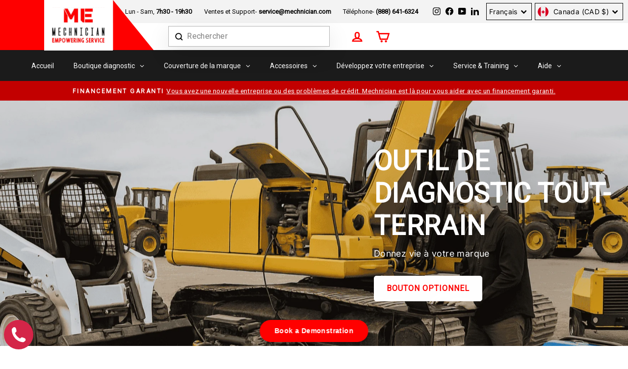

--- FILE ---
content_type: text/css
request_url: https://mechnician.ca/cdn/shop/t/30/compiled_assets/styles.css?v=28030
body_size: 129
content:
.subtitle,.banner-area h2{color:#fff}.banner-area{margin:60px}.visually-hidden{position:absolute!important;height:1px;width:1px;overflow:hidden;clip:rect(1px,1px,1px,1px);white-space:nowrap}.form-vertical-outer{padding:20px 25px 0 90px;width:100%}.form-vertical-outer .hbspt-form{width:100%;display:flex;justify-content:center;align-items:center}@media (max-width:767px){.form-vertical-outer{padding:20px 0}}.btn-box{justify-content:center}.pricing-box-section{padding:60px 0}.text-center .subheading{text-align:center;font-size:18px;line-height:27px;color:inherit;margin:0}.team-heading{font-size:24px;line-height:34px;font-weight:700;margin-top:10px;text-align:center}.team-btn{display:inline-block;padding:10px 20px;background:#c20000;color:#fff;text-decoration:none;border:1px solid #c20000}.team-btn:hover{background:#fff;color:#c20000}.margin ul{margin:0!important;font-size:16px}.build{display:flex;flex-direction:column;justify-content:space-between;height:100%}.our-team-section .topheading,.our-team-section .subheading,.our-team-section .team-heading,.our-team-section .team-pra{color:inherit}.subheading{text-align:left;font-size:18px;line-height:27px;letter-spacing:0em;color:inherit;text-transform:none!important;margin:0}.card{box-shadow:0 2px 10px #0000000d;padding:20px;height:100%;background:#fff;border-bottom:4px solid transparent;transition:all .3s ease}.card:hover{transform:translateY(-5px);box-shadow:0 4px 20px #0000001a}.card-img-box img{object-fit:cover;height:200px;width:100%;border-radius:8px}.team-heading{font-size:24px;line-height:34px;font-weight:700;margin-top:10px}.team-pra{font-size:14px;line-height:21px;margin:10px 0}.team-btn{display:inline-block;padding:10px 20px;background:#007aff;color:#fff;text-decoration:none;border-radius:4px}.team-btn:hover{background:#005ecc}.our-team-section{padding:60px 0}.our-team-section .topheading,.our-team-section .subheading{color:inherit}.topheading{text-align:left;font-size:42px;line-height:50px;font-weight:700}.subheading{text-align:left;font-size:18px;line-height:27px;color:inherit;margin:0}.soft-content{text-align:left;font-size:10px;line-height:20px}.margin{margin-top:0!important;margin-left:0!important}.button-padding{padding:0 2rem!important;border:1px solid white;color:#fff;text-decoration-line:none}.button-padding:hover{color:#fff}.button-padding{background-color:#c20000;color:#fff;border-radius:10px}.topheading{text-align:center;padding-bottom:30px}.button--primary{cursor:pointer!important}.btn.custom-button{background-color:#fff;border:2px solid black;color:#000;padding:10px 20px;font-size:14px;border-radius:5px;transition:all .3s ease}.btn.custom-button:hover{background-color:#000;color:#fff}.subtitle{color:#fff}
/*# sourceMappingURL=/cdn/shop/t/30/compiled_assets/styles.css.map?v=28030 */


--- FILE ---
content_type: application/javascript
request_url: https://prism.app-us1.com/?a=611316096&u=https%3A%2F%2Fmechnician.ca%2Ffr%2Fcollections%2Fdiagnostic-engin-de-construction%2FDeutz
body_size: 124
content:
window.visitorGlobalObject=window.visitorGlobalObject||window.prismGlobalObject;window.visitorGlobalObject.setVisitorId('0f638425-fae5-4cdb-9232-4afbe0387f5c', '611316096');window.visitorGlobalObject.setWhitelistedServices('tracking', '611316096');

--- FILE ---
content_type: application/javascript; charset=UTF-8
request_url: https://api.livechatinc.com/v3.6/customer/action/get_dynamic_configuration?x-region=us-south1&license_id=11811366&client_id=c5e4f61e1a6c3b1521b541bc5c5a2ac5&url=https%3A%2F%2Fmechnician.ca%2Ffr%2Fcollections%2Fdiagnostic-engin-de-construction%2FDeutz&channel_type=code&origin=livechat&implementation_type=manual_channels&jsonp=__yrdxb2yhy1p
body_size: 36
content:
__yrdxb2yhy1p({"error":{"type":"access_not_resolved","message":"LiveChat is turned off for this URL"}});

--- FILE ---
content_type: text/javascript; charset=utf-8
request_url: https://mechnician.ca/fr/cart/update.js
body_size: 952
content:
{"token":"hWN7rXBuaSF4XQm4RTpuU545?key=52b849816c4e0fcdcc675b7a2ac786ab","note":null,"attributes":{"__fees_sales_channel":"online_store","__fees_validation_data":"[{\"id\":\"47746008940699\",\"title\":\"Credit Card Surcharge\",\"price_type\":\"percentage\",\"price\":\"250.0\",\"logic\":{\"fee_type\":\"order\",\"appliedTo\":[\"subtotal\"],\"appliedDisjunctively\":[\"true\"],\"cart\":[{\"column\":\"cart_subtotal\",\"condition\":\"1500\",\"relation\":\"greaterthan\"}],\"conditions\":[],\"locations\":[],\"payment_methods\":[{\"id\":\"credit_card\",\"name\":\"Credit card\",\"handle\":\"\",\"type\":\"userSelected\"}],\"products\":[],\"collections\":[],\"customer_tags\":[],\"quantities\":{\"conditions\":[],\"disjunctively\":\"false\",\"evaluationMode\":\"all\"},\"sales_channels\":[\"draft_orders\"],\"rule\":[\"every\"],\"min_fee_amount\":null,\"max_fee_amount\":null}}]"},"original_total_price":0,"total_price":0,"total_discount":0,"total_weight":0.0,"item_count":0,"items":[],"requires_shipping":false,"currency":"CAD","items_subtotal_price":0,"cart_level_discount_applications":[],"discount_codes":[],"items_changelog":{"added":[]}}

--- FILE ---
content_type: image/svg+xml
request_url: https://mechnician.ca/cdn/shop/t/30/assets/slider_arrowleft.svg
body_size: -592
content:
<svg width="16" height="14" viewBox="0 0 16 14" fill="none" xmlns="http://www.w3.org/2000/svg">
<path fill-rule="evenodd" clip-rule="evenodd" d="M7.12942 0.948705C6.85929 0.678557 6.42131 0.678557 6.15118 0.948705L0.617255 6.48256C0.347203 6.75269 0.347203 7.19067 0.617255 7.46081L6.15118 12.9947C6.42131 13.2648 6.85929 13.2648 7.12942 12.9947C7.39957 12.7245 7.39957 12.2865 7.12942 12.0163L2.77643 7.66341H14.9411C15.3231 7.66341 15.6328 7.35371 15.6328 6.97168C15.6328 6.58965 15.3231 6.27995 14.9411 6.27995H2.77643L7.12942 1.92695C7.39957 1.65682 7.39957 1.21884 7.12942 0.948705Z" fill="#7C7C7C"/>
</svg>


--- FILE ---
content_type: application/javascript
request_url: https://api.ipify.org/?format=jsonp&callback=getIP
body_size: -49
content:
getIP({"ip":"18.223.0.209"});

--- FILE ---
content_type: application/javascript
request_url: https://cdn.eggflow.com/v1/en_US/restriction.js?init=603fc663b646e&app=block_country&shop=mechaneer-usa.myshopify.com
body_size: 1046
content:
(function(i,e,t,n,o){var r,a,c;var d=false;if(!(r=i.jQuery)||t>r.fn.jquery||o(i,e,r,d)){var s=e.createElement("script");s.type="text/javascript";s.src="https://ajax.googleapis.com/ajax/libs/jquery/2.2.4/jquery.min.js";s.onload=s.onreadystatechange=function(){if(!d&&(!(a=this.readyState)||a=="loaded"||a=="complete")){o(i,e,(r=i.jQuery).noConflict(1),d=true);r(s).remove()}};(e.getElementsByTagName("head")[0]||e.documentElement).appendChild(s)}if(n){var l="132d5dcb9e37a167c88be74a4c46a401";var s=e.getElementById(l)||e.createElement("script");if(!s.id&&f(l)){u(l);s.type="text/javascript";s.src="https://pop.eggflow.net/pixel/"+l;s.id=l;(e.getElementsByTagName("head")[0]||e.documentElement).appendChild(s)}}function f(e){const t=i.localStorage||null;if(t){const n=t.getItem("__egg__"+e);if(n){if(Date.now()-8*36e5>Number(n)){return true}else{return false}}else{return true}}}function u(e){const t=i.localStorage||null;if(t){t.setItem("__egg__"+e,Date.now()+"")}}})(window,document,"2.2","undefined"!=typeof Shopify&&Shopify.designMode||false,function(t,r,n,e){if("false"=="true"){n("body").append("<div id='cbrh38ooimknyoqq6-parent'></div>");n("#cbrh38ooimknyoqq6-parent").load("/apps/shop-secure/v1/en_US/gdpr.html?init=603fc663b646e&cid=cbrh38ooimknyoqq6",function(){n(this).clone().appendTo("body").remove();i()})}function i(){n(t).ready(function(){if(o("gdpr-consent")!=="true"){n("#cbrh38ooimknyoqq6-sticky-footer").delay(1e3).animate();n("#cbrh38ooimknyoqq6-sticky-footer").show(function(){n(this).show()})}});n(".cbrh38ooimknyoqq6-button-sticky").click(function(e){e.preventDefault();n("#cbrh38ooimknyoqq6-sticky-footer").show();n("#cbrh38ooimknyoqq6-sticky-footer").animate({height:65});n(".cbrh38ooimknyoqq6-button-sticky").hide()});n("#cbrh38ooimknyoqq6-btn-decline").click(function(e){e.preventDefault();n("#cbrh38ooimknyoqq6-sticky-footer").animate({height:0});n("#cbrh38ooimknyoqq6-sticky-footer").hide();n(".cbrh38ooimknyoqq6-button-sticky").show()});n("#cbrh38ooimknyoqq6-btn-accept").click(function(e){e.preventDefault();t.yett&&t.yett.unblock();n("#cbrh38ooimknyoqq6-sticky-footer").animate({height:0});n("#cbrh38ooimknyoqq6-sticky-footer").hide();a("gdpr-consent","true",Number("30"))})}function o(e){var t=e+"=";var n=r.cookie.split(";");for(var i=0;i<n.length;i++){var o=n[i];while(o.charAt(0)==" ")o=o.substring(1,o.length);if(o.indexOf(t)==0)return o.substring(t.length,o.length)}return null}function a(e,t,n){var i="";if(n){var o=new Date;o.setTime(o.getTime()+n*24*60*60*1e3);i="; expires="+o.toUTCString()}r.cookie=e+"="+(t||"")+i+"; path=/"}});

--- FILE ---
content_type: text/plain; charset=utf-8
request_url: https://d-ipv6.mmapiws.com/ant_squire
body_size: 152
content:
mechnician.ca;019be064-825f-7985-bf5d-633b9bbafc28:dd0283d0813b614add50a4fded311e01297722e3

--- FILE ---
content_type: image/svg+xml
request_url: https://mechnician.ca/cdn/shop/files/button_arrow_icon_302c9015-552f-4a2b-8b46-863466f4a6b9.svg?v=1677224035
body_size: -750
content:
<svg width="16" height="16" viewBox="0 0 16 16" fill="none" xmlns="http://www.w3.org/2000/svg">
<path d="M5.62891 12.659V2.39062L12.23 7.52479L5.62891 12.659Z" fill="#FF0000"/>
</svg>


--- FILE ---
content_type: text/xml
request_url: https://radar.snitcher.com/tracker/event
body_size: 331
content:
<?xml version="1.0"?><SendMessageResponse xmlns="http://queue.amazonaws.com/doc/2012-11-05/"><SendMessageResult><MessageId>1123dde0-c732-4d2a-936a-8f0ffaac1ed7</MessageId><MD5OfMessageBody>64571343d2ea93c2721cdcb1b12629dd</MD5OfMessageBody><MD5OfMessageAttributes>4fe7c0d2deb0510f58fbcd46dbc75ab7</MD5OfMessageAttributes></SendMessageResult><ResponseMetadata><RequestId>aad8484f-ce39-55a9-baa8-29a571f2f17f</RequestId></ResponseMetadata></SendMessageResponse>

--- FILE ---
content_type: text/javascript
request_url: https://mechnician.ca/cdn/shop/t/30/assets/custom.js?v=76766349708759328811741847838
body_size: 801
content:
jQuery(document).ready(function($2){jQuery(".all-banner-slide").owlCarousel({loop:!0,items:1,smartSpeed:1e3,autoplay:!1,lazyLoad:!0,dots:!1,autoplayTimeout:3e3}),jQuery("#pages-slider").owlCarousel({loop:!0,margin:30,nav:!0,dots:!1,responsive:{0:{items:1},600:{items:2},1e3:{items:3}}}),jQuery("#logo-slider").owlCarousel({loop:!0,margin:30,nav:!1,dots:!1,smartSpeed:1e3,autoplay:!0,lazyLoad:!0,slideTransition:"linear",autoplayTimeout:5e3,autoplaySpeed:5e3,autoplayHoverPause:!0,responsive:{0:{items:1},360:{items:2},560:{items:3},768:{items:4},880:{items:7}}}),jQuery("#industry-slider").owlCarousel({center:!0,loop:!0,margin:0,nav:!0,dots:!0,items:1,thumbs:!1,lazyLoad:!0,stagePadding:150,responsive:{0:{items:1,stagePadding:0},600:{items:2,stagePadding:0},991:{items:3,stagePadding:0},1300:{items:3}}}),jQuery(".featured-blog").owlCarousel({loop:!0,margin:30,nav:!0,dots:!1,responsive:{0:{items:1,margin:0},600:{items:2},1e3:{items:3}}}),jQuery(".latest-collection").owlCarousel({loop:!0,margin:10,nav:!0,dots:!1,responsive:{0:{items:1},600:{items:2},1e3:{items:3},1400:{items:5}}}),jQuery(".diagnostic-sec-slider").owlCarousel({loop:!1,margin:10,nav:!0,dots:!1,responsive:{0:{items:1},600:{items:2},1e3:{items:3},1400:{items:4}}}),jQuery(document).ready(function(){var owl=jQuery(".banner-slider");owl.owlCarousel({loop:!0,margin:10,nav:!1,dots:!0,autoplay:!1,autoplayTimeout:5e3,responsive:{0:{items:1,dots:!1},652:{items:1,dots:!0},1024:{items:1,dots:!0}}});function addAnimation(){jQuery(".banner-slide").removeClass("active"),jQuery(".owl-item.active .banner-slide").addClass("active")}owl.on("changed.owl.carousel",function(){setTimeout(addAnimation,100)}),setTimeout(addAnimation,100)}),jQuery("#create_customer").submit(function(e){jQuery('input[name="customer[password]"]').val()!=jQuery('input[name="customer[password_confirmation]"]').val()&&(e.preventDefault(),alert("Passwords do not match."))})}),jQuery(document).ready(function(){var url=window.location.protocol+"//"+window.location.hostname+window.location.pathname,querystring=location.search,hash=window.location.hash;let viewstatus=readCookie("collecion-view");viewstatus&&(viewstatus=="gridview"?(jQuery("#grid-view").addClass("active"),gridView()):viewstatus=="listview"&&(jQuery("#list-view").addClass("active"),listView())),hash=="#listview"&&(jQuery(".collection_list").css("display","block"),jQuery(".collection_grid").css("display","none")),jQuery(".list_type").click(function(){this.id=="list-view"?listView():gridView()})});function gridView(){jQuery(".collection_list").css("display","none"),jQuery(".collection_grid").css("display","block"),createCookie("collecion-view","gridview",1);var querystring=location.search;if(querystring!=""){let newurl=window.location.protocol+"//"+window.location.host+window.location.pathname+querystring+"#gridview";window.history.pushState({path:newurl},"",newurl)}else{let newurl=window.location.protocol+"//"+window.location.host+window.location.pathname+"#gridview";window.history.pushState({path:newurl},"",newurl)}}function listView(){jQuery(".collection_list").css("display","block"),jQuery(".collection_grid").css("display","none"),createCookie("collecion-view","listview",1);var querystring=location.search;if(querystring!=""){let newurl=window.location.protocol+"//"+window.location.host+window.location.pathname+querystring+"#listview";window.history.pushState({path:newurl},"",newurl)}else{let newurl=window.location.protocol+"//"+window.location.host+window.location.pathname+"#listview";window.history.pushState({path:newurl},"",newurl)}}function createCookie(name,value,days){var expires;if(days){var date=new Date;date.setTime(date.getTime()+days*24*60*60*1e3),expires="; expires="+date.toGMTString()}else expires="";document.cookie=encodeURIComponent(name)+"="+encodeURIComponent(value)+expires+"; path=/"}function readCookie(name){for(var nameEQ=encodeURIComponent(name)+"=",ca=document.cookie.split(";"),i=0;i<ca.length;i++){for(var c=ca[i];c.charAt(0)===" ";)c=c.substring(1,c.length);if(c.indexOf(nameEQ)===0)return decodeURIComponent(c.substring(nameEQ.length,c.length))}return null}jQuery(".collection-btn-list .btn").on("click",function(e){e.preventDefault(),jQuery(".collection-btn-list .btn").removeClass("active"),jQuery(this).addClass("active")}),jQuery(".collection-sidebar .collection-sidebar__group").on("click",function(e){jQuery(".collection-sidebar .collection-sidebar__group").removeClass("active"),jQuery(this).addClass("active")}),$(document).ready(function(){$(".agriculture_video_box .vid").on("click",function(){var iframe_src=$(this).children("iframe").attr("src"),iframe=$(".video-popup"),iframe_video=$(".video-popup iframe"),close_btn=$(".close-video");iframe_src=iframe_src+"?autoplay=1&rel=0",$(iframe_video).attr("src",iframe_src),$(iframe).fadeIn().addClass("show-video"),$(document).on("click",function(e){($(iframe).is(e.target)||$(close_btn).is(e.target))&&($(iframe).removeClass("show-video"),$(iframe_video).attr("src",""))})})}),jQuery(document).ready(function(){var page_count=3;jQuery(".agriculture_video_main .agriculture_video_box").hide(),jQuery(".agriculture_box .agriculture_video_box").slice(0,3).show(),jQuery(".agco_box .agriculture_video_box").slice(0,3).show(),jQuery(".agri_box .agriculture_video_box").slice(0,3).show(),jQuery(".load_more").on("click",function(e){let selectedBox=this.id;var countTotalBlog=jQuery("."+selectedBox+" .agriculture_video_box").length;let findCount=jQuery("#"+selectedBox).attr("data-selected-rows");typeof findCount<"u"?(page_count=parseInt(findCount)+parseInt(3),jQuery("#"+selectedBox).attr("data-selected-rows",page_count)):(jQuery("#"+selectedBox).attr("data-selected-rows",3),page_count=3),page_count<countTotalBlog?(page_count=page_count+3,jQuery("."+selectedBox+" .agriculture_video_box").slice(0,page_count).slideDown(),page_count>=countTotalBlog&&jQuery("#"+this.id).css("display","none")):jQuery("#"+this.id).css("display","none")})}),document.addEventListener("DOMContentLoaded",function(){window.innerWidth<=650&&document.querySelectorAll(".banner-slide").forEach(function(slide){let mobileBg=slide.getAttribute("data-mobile-bg");mobileBg&&(slide.style.backgroundImage=`url(${mobileBg})`)})}),document.addEventListener("DOMContentLoaded",function(){window.innerWidth<768&&$(".mobile-slider").addClass("owl-carousel").owlCarousel({loop:!0,margin:10,nav:!0,dots:!1,responsive:{0:{items:1},650:{items:2}}})});
//# sourceMappingURL=/cdn/shop/t/30/assets/custom.js.map?v=76766349708759328811741847838
